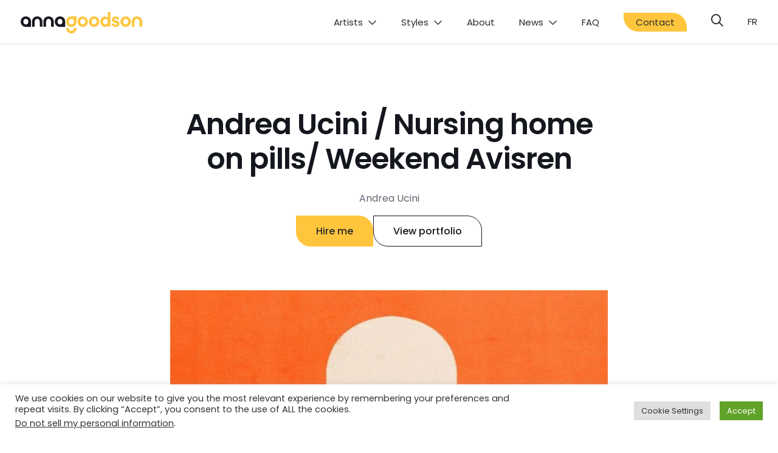

--- FILE ---
content_type: text/html; charset=UTF-8
request_url: https://www.agoodson.com/andrea-ucini-nursing-home-on-pills-weekend-avisren/
body_size: 17416
content:
<!DOCTYPE html>
<html lang="en-CA" prefix="og: https://ogp.me/ns#">
<head>
  
<!-- Search Engine Optimization by Rank Math - https://rankmath.com/ -->
<title>Andrea Ucini / Nursing home on pills/ Weekend Avisren | Anna Goodson Illustration Agency</title>
<style>.flying-press-lazy-bg{background-image:none!important;}</style>
<link rel='preload' href='https://agoodson.com/wp-content/uploads/2022/03/Anna0-670x678-1.jpg' as='image' imagesrcset='' imagesizes=''/>
<link rel='preload' href='https://agoodson.com/wp-content/uploads/2022/03/Anna9-670x789-1.jpg' as='image' imagesrcset='' imagesizes=''/>

<meta name="description" content="Andrea Ucini was asked to illustrate the cover and the inside illustrations of this week Weekend Avisern Denmark &quot;Ideas&quot; section about overmedication."/>
<meta name="robots" content="follow, index, max-snippet:-1, max-video-preview:-1, max-image-preview:large"/>
<link rel="canonical" href="https://www.agoodson.com/andrea-ucini-nursing-home-on-pills-weekend-avisren/" />
<meta property="og:locale" content="en_US" />
<meta property="og:type" content="article" />
<meta property="og:title" content="Andrea Ucini / Nursing home on pills/ Weekend Avisren | Anna Goodson Illustration Agency" />
<meta property="og:description" content="Andrea Ucini was asked to illustrate the cover and the inside illustrations of this week Weekend Avisern Denmark &quot;Ideas&quot; section about overmedication." />
<meta property="og:url" content="https://www.agoodson.com/andrea-ucini-nursing-home-on-pills-weekend-avisren/" />
<meta property="og:site_name" content="Anna Goodson Illustration Agency" />
<meta property="article:publisher" content="https://www.facebook.com/agoodsonillustration/" />
<meta property="article:tag" content="conceptual" />
<meta property="article:tag" content="illustration" />
<meta property="article:tag" content="Editorial" />
<meta property="article:tag" content="people" />
<meta property="article:tag" content="#life" />
<meta property="article:tag" content="disease" />
<meta property="article:section" content="Projects" />
<meta property="og:updated_time" content="2022-04-01T14:58:10-04:00" />
<meta property="og:image" content="https://www.agoodson.com/wp-content/uploads/2022/04/agia-bg-white-800x800-1.png" />
<meta property="og:image:secure_url" content="https://www.agoodson.com/wp-content/uploads/2022/04/agia-bg-white-800x800-1.png" />
<meta property="og:image:width" content="820" />
<meta property="og:image:height" content="820" />
<meta property="og:image:alt" content="Andrea Ucini / Nursing home on pills/ Weekend Avisren" />
<meta property="og:image:type" content="image/png" />
<meta property="article:published_time" content="2020-10-30T13:19:44-04:00" />
<meta property="article:modified_time" content="2022-04-01T14:58:10-04:00" />
<meta name="twitter:card" content="summary_large_image" />
<meta name="twitter:title" content="Andrea Ucini / Nursing home on pills/ Weekend Avisren | Anna Goodson Illustration Agency" />
<meta name="twitter:description" content="Andrea Ucini was asked to illustrate the cover and the inside illustrations of this week Weekend Avisern Denmark &quot;Ideas&quot; section about overmedication." />
<meta name="twitter:site" content="@annagoodsonmgmt" />
<meta name="twitter:creator" content="@annagoodsonmgmt" />
<meta name="twitter:image" content="https://www.agoodson.com/wp-content/uploads/2022/04/agia-bg-white-800x800-1.png" />
<meta name="twitter:label1" content="Written by" />
<meta name="twitter:data1" content="Andrea Ucini" />
<meta name="twitter:label2" content="Time to read" />
<meta name="twitter:data2" content="Less than a minute" />
<script type="application/ld+json" class="rank-math-schema">{"@context":"https://schema.org","@graph":[{"@type":"Organization","@id":"https://www.agoodson.com/#organization","name":"Anna Goodson Illustration Agency","sameAs":["https://www.facebook.com/agoodsonillustration/","https://twitter.com/annagoodsonmgmt"],"logo":{"@type":"ImageObject","@id":"https://www.agoodson.com/#logo","url":"https://www.agoodson.com/wp-content/uploads/2022/03/logo-og-900.png","contentUrl":"https://www.agoodson.com/wp-content/uploads/2022/03/logo-og-900.png","caption":"Anna Goodson Illustration Agency","inLanguage":"en-CA","width":"900","height":"900"}},{"@type":"WebSite","@id":"https://www.agoodson.com/#website","url":"https://www.agoodson.com","name":"Anna Goodson Illustration Agency","publisher":{"@id":"https://www.agoodson.com/#organization"},"inLanguage":"en-CA"},{"@type":"ImageObject","@id":"https://agoodson.com/wp-content/uploads/2022/03/Anna0-670x678-1.jpg","url":"https://agoodson.com/wp-content/uploads/2022/03/Anna0-670x678-1.jpg","width":"200","height":"200","inLanguage":"en-CA"},{"@type":"WebPage","@id":"https://www.agoodson.com/andrea-ucini-nursing-home-on-pills-weekend-avisren/#webpage","url":"https://www.agoodson.com/andrea-ucini-nursing-home-on-pills-weekend-avisren/","name":"Andrea Ucini / Nursing home on pills/ Weekend Avisren | Anna Goodson Illustration Agency","datePublished":"2020-10-30T13:19:44-04:00","dateModified":"2022-04-01T14:58:10-04:00","isPartOf":{"@id":"https://www.agoodson.com/#website"},"primaryImageOfPage":{"@id":"https://agoodson.com/wp-content/uploads/2022/03/Anna0-670x678-1.jpg"},"inLanguage":"en-CA"},{"@type":"Person","@id":"https://www.agoodson.com/andrea-ucini-nursing-home-on-pills-weekend-avisren/#author","name":"Andrea Ucini","image":{"@type":"ImageObject","@id":"https://secure.gravatar.com/avatar/3fe214cf7551f3d7df94f81487a13300?s=96&amp;d=mm&amp;r=g","url":"https://secure.gravatar.com/avatar/3fe214cf7551f3d7df94f81487a13300?s=96&amp;d=mm&amp;r=g","caption":"Andrea Ucini","inLanguage":"en-CA"},"worksFor":{"@id":"https://www.agoodson.com/#organization"}},{"@type":"BlogPosting","headline":"Andrea Ucini / Nursing home on pills/ Weekend Avisren | Anna Goodson Illustration Agency","datePublished":"2020-10-30T13:19:44-04:00","dateModified":"2022-04-01T14:58:10-04:00","articleSection":"Projects","author":{"@id":"https://www.agoodson.com/andrea-ucini-nursing-home-on-pills-weekend-avisren/#author","name":"Andrea Ucini"},"publisher":{"@id":"https://www.agoodson.com/#organization"},"description":"Andrea Ucini was asked to illustrate the cover and the inside illustrations of this week Weekend Avisern Denmark &quot;Ideas&quot; section about overmedication.","name":"Andrea Ucini / Nursing home on pills/ Weekend Avisren | Anna Goodson Illustration Agency","@id":"https://www.agoodson.com/andrea-ucini-nursing-home-on-pills-weekend-avisren/#richSnippet","isPartOf":{"@id":"https://www.agoodson.com/andrea-ucini-nursing-home-on-pills-weekend-avisren/#webpage"},"image":{"@id":"https://agoodson.com/wp-content/uploads/2022/03/Anna0-670x678-1.jpg"},"inLanguage":"en-CA","mainEntityOfPage":{"@id":"https://www.agoodson.com/andrea-ucini-nursing-home-on-pills-weekend-avisren/#webpage"}}]}</script>
<!-- /Rank Math WordPress SEO plugin -->

<style id='classic-theme-styles-inline-css' type='text/css'>/*! This file is auto-generated */
.wp-block-button__link{color:#fff;background-color:#32373c;border-radius:9999px;box-shadow:none;text-decoration:none;padding:calc(.667em + 2px) calc(1.333em + 2px);font-size:1.125em}.wp-block-file__button{background:#32373c;color:#fff;text-decoration:none}</style>
<style id='global-styles-inline-css' type='text/css'>body{--wp--preset--color--black: #000000;--wp--preset--color--cyan-bluish-gray: #abb8c3;--wp--preset--color--white: #ffffff;--wp--preset--color--pale-pink: #f78da7;--wp--preset--color--vivid-red: #cf2e2e;--wp--preset--color--luminous-vivid-orange: #ff6900;--wp--preset--color--luminous-vivid-amber: #fcb900;--wp--preset--color--light-green-cyan: #7bdcb5;--wp--preset--color--vivid-green-cyan: #00d084;--wp--preset--color--pale-cyan-blue: #8ed1fc;--wp--preset--color--vivid-cyan-blue: #0693e3;--wp--preset--color--vivid-purple: #9b51e0;--wp--preset--gradient--vivid-cyan-blue-to-vivid-purple: linear-gradient(135deg,rgba(6,147,227,1) 0%,rgb(155,81,224) 100%);--wp--preset--gradient--light-green-cyan-to-vivid-green-cyan: linear-gradient(135deg,rgb(122,220,180) 0%,rgb(0,208,130) 100%);--wp--preset--gradient--luminous-vivid-amber-to-luminous-vivid-orange: linear-gradient(135deg,rgba(252,185,0,1) 0%,rgba(255,105,0,1) 100%);--wp--preset--gradient--luminous-vivid-orange-to-vivid-red: linear-gradient(135deg,rgba(255,105,0,1) 0%,rgb(207,46,46) 100%);--wp--preset--gradient--very-light-gray-to-cyan-bluish-gray: linear-gradient(135deg,rgb(238,238,238) 0%,rgb(169,184,195) 100%);--wp--preset--gradient--cool-to-warm-spectrum: linear-gradient(135deg,rgb(74,234,220) 0%,rgb(151,120,209) 20%,rgb(207,42,186) 40%,rgb(238,44,130) 60%,rgb(251,105,98) 80%,rgb(254,248,76) 100%);--wp--preset--gradient--blush-light-purple: linear-gradient(135deg,rgb(255,206,236) 0%,rgb(152,150,240) 100%);--wp--preset--gradient--blush-bordeaux: linear-gradient(135deg,rgb(254,205,165) 0%,rgb(254,45,45) 50%,rgb(107,0,62) 100%);--wp--preset--gradient--luminous-dusk: linear-gradient(135deg,rgb(255,203,112) 0%,rgb(199,81,192) 50%,rgb(65,88,208) 100%);--wp--preset--gradient--pale-ocean: linear-gradient(135deg,rgb(255,245,203) 0%,rgb(182,227,212) 50%,rgb(51,167,181) 100%);--wp--preset--gradient--electric-grass: linear-gradient(135deg,rgb(202,248,128) 0%,rgb(113,206,126) 100%);--wp--preset--gradient--midnight: linear-gradient(135deg,rgb(2,3,129) 0%,rgb(40,116,252) 100%);--wp--preset--font-size--small: 13px;--wp--preset--font-size--medium: 20px;--wp--preset--font-size--large: 36px;--wp--preset--font-size--x-large: 42px;--wp--preset--spacing--20: 0.44rem;--wp--preset--spacing--30: 0.67rem;--wp--preset--spacing--40: 1rem;--wp--preset--spacing--50: 1.5rem;--wp--preset--spacing--60: 2.25rem;--wp--preset--spacing--70: 3.38rem;--wp--preset--spacing--80: 5.06rem;--wp--preset--shadow--natural: 6px 6px 9px rgba(0, 0, 0, 0.2);--wp--preset--shadow--deep: 12px 12px 50px rgba(0, 0, 0, 0.4);--wp--preset--shadow--sharp: 6px 6px 0px rgba(0, 0, 0, 0.2);--wp--preset--shadow--outlined: 6px 6px 0px -3px rgba(255, 255, 255, 1), 6px 6px rgba(0, 0, 0, 1);--wp--preset--shadow--crisp: 6px 6px 0px rgba(0, 0, 0, 1);}:where(.is-layout-flex){gap: 0.5em;}:where(.is-layout-grid){gap: 0.5em;}body .is-layout-flow > .alignleft{float: left;margin-inline-start: 0;margin-inline-end: 2em;}body .is-layout-flow > .alignright{float: right;margin-inline-start: 2em;margin-inline-end: 0;}body .is-layout-flow > .aligncenter{margin-left: auto !important;margin-right: auto !important;}body .is-layout-constrained > .alignleft{float: left;margin-inline-start: 0;margin-inline-end: 2em;}body .is-layout-constrained > .alignright{float: right;margin-inline-start: 2em;margin-inline-end: 0;}body .is-layout-constrained > .aligncenter{margin-left: auto !important;margin-right: auto !important;}body .is-layout-constrained > :where(:not(.alignleft):not(.alignright):not(.alignfull)){max-width: var(--wp--style--global--content-size);margin-left: auto !important;margin-right: auto !important;}body .is-layout-constrained > .alignwide{max-width: var(--wp--style--global--wide-size);}body .is-layout-flex{display: flex;}body .is-layout-flex{flex-wrap: wrap;align-items: center;}body .is-layout-flex > *{margin: 0;}body .is-layout-grid{display: grid;}body .is-layout-grid > *{margin: 0;}:where(.wp-block-columns.is-layout-flex){gap: 2em;}:where(.wp-block-columns.is-layout-grid){gap: 2em;}:where(.wp-block-post-template.is-layout-flex){gap: 1.25em;}:where(.wp-block-post-template.is-layout-grid){gap: 1.25em;}.has-black-color{color: var(--wp--preset--color--black) !important;}.has-cyan-bluish-gray-color{color: var(--wp--preset--color--cyan-bluish-gray) !important;}.has-white-color{color: var(--wp--preset--color--white) !important;}.has-pale-pink-color{color: var(--wp--preset--color--pale-pink) !important;}.has-vivid-red-color{color: var(--wp--preset--color--vivid-red) !important;}.has-luminous-vivid-orange-color{color: var(--wp--preset--color--luminous-vivid-orange) !important;}.has-luminous-vivid-amber-color{color: var(--wp--preset--color--luminous-vivid-amber) !important;}.has-light-green-cyan-color{color: var(--wp--preset--color--light-green-cyan) !important;}.has-vivid-green-cyan-color{color: var(--wp--preset--color--vivid-green-cyan) !important;}.has-pale-cyan-blue-color{color: var(--wp--preset--color--pale-cyan-blue) !important;}.has-vivid-cyan-blue-color{color: var(--wp--preset--color--vivid-cyan-blue) !important;}.has-vivid-purple-color{color: var(--wp--preset--color--vivid-purple) !important;}.has-black-background-color{background-color: var(--wp--preset--color--black) !important;}.has-cyan-bluish-gray-background-color{background-color: var(--wp--preset--color--cyan-bluish-gray) !important;}.has-white-background-color{background-color: var(--wp--preset--color--white) !important;}.has-pale-pink-background-color{background-color: var(--wp--preset--color--pale-pink) !important;}.has-vivid-red-background-color{background-color: var(--wp--preset--color--vivid-red) !important;}.has-luminous-vivid-orange-background-color{background-color: var(--wp--preset--color--luminous-vivid-orange) !important;}.has-luminous-vivid-amber-background-color{background-color: var(--wp--preset--color--luminous-vivid-amber) !important;}.has-light-green-cyan-background-color{background-color: var(--wp--preset--color--light-green-cyan) !important;}.has-vivid-green-cyan-background-color{background-color: var(--wp--preset--color--vivid-green-cyan) !important;}.has-pale-cyan-blue-background-color{background-color: var(--wp--preset--color--pale-cyan-blue) !important;}.has-vivid-cyan-blue-background-color{background-color: var(--wp--preset--color--vivid-cyan-blue) !important;}.has-vivid-purple-background-color{background-color: var(--wp--preset--color--vivid-purple) !important;}.has-black-border-color{border-color: var(--wp--preset--color--black) !important;}.has-cyan-bluish-gray-border-color{border-color: var(--wp--preset--color--cyan-bluish-gray) !important;}.has-white-border-color{border-color: var(--wp--preset--color--white) !important;}.has-pale-pink-border-color{border-color: var(--wp--preset--color--pale-pink) !important;}.has-vivid-red-border-color{border-color: var(--wp--preset--color--vivid-red) !important;}.has-luminous-vivid-orange-border-color{border-color: var(--wp--preset--color--luminous-vivid-orange) !important;}.has-luminous-vivid-amber-border-color{border-color: var(--wp--preset--color--luminous-vivid-amber) !important;}.has-light-green-cyan-border-color{border-color: var(--wp--preset--color--light-green-cyan) !important;}.has-vivid-green-cyan-border-color{border-color: var(--wp--preset--color--vivid-green-cyan) !important;}.has-pale-cyan-blue-border-color{border-color: var(--wp--preset--color--pale-cyan-blue) !important;}.has-vivid-cyan-blue-border-color{border-color: var(--wp--preset--color--vivid-cyan-blue) !important;}.has-vivid-purple-border-color{border-color: var(--wp--preset--color--vivid-purple) !important;}.has-vivid-cyan-blue-to-vivid-purple-gradient-background{background: var(--wp--preset--gradient--vivid-cyan-blue-to-vivid-purple) !important;}.has-light-green-cyan-to-vivid-green-cyan-gradient-background{background: var(--wp--preset--gradient--light-green-cyan-to-vivid-green-cyan) !important;}.has-luminous-vivid-amber-to-luminous-vivid-orange-gradient-background{background: var(--wp--preset--gradient--luminous-vivid-amber-to-luminous-vivid-orange) !important;}.has-luminous-vivid-orange-to-vivid-red-gradient-background{background: var(--wp--preset--gradient--luminous-vivid-orange-to-vivid-red) !important;}.has-very-light-gray-to-cyan-bluish-gray-gradient-background{background: var(--wp--preset--gradient--very-light-gray-to-cyan-bluish-gray) !important;}.has-cool-to-warm-spectrum-gradient-background{background: var(--wp--preset--gradient--cool-to-warm-spectrum) !important;}.has-blush-light-purple-gradient-background{background: var(--wp--preset--gradient--blush-light-purple) !important;}.has-blush-bordeaux-gradient-background{background: var(--wp--preset--gradient--blush-bordeaux) !important;}.has-luminous-dusk-gradient-background{background: var(--wp--preset--gradient--luminous-dusk) !important;}.has-pale-ocean-gradient-background{background: var(--wp--preset--gradient--pale-ocean) !important;}.has-electric-grass-gradient-background{background: var(--wp--preset--gradient--electric-grass) !important;}.has-midnight-gradient-background{background: var(--wp--preset--gradient--midnight) !important;}.has-small-font-size{font-size: var(--wp--preset--font-size--small) !important;}.has-medium-font-size{font-size: var(--wp--preset--font-size--medium) !important;}.has-large-font-size{font-size: var(--wp--preset--font-size--large) !important;}.has-x-large-font-size{font-size: var(--wp--preset--font-size--x-large) !important;}
.wp-block-navigation a:where(:not(.wp-element-button)){color: inherit;}
:where(.wp-block-post-template.is-layout-flex){gap: 1.25em;}:where(.wp-block-post-template.is-layout-grid){gap: 1.25em;}
:where(.wp-block-columns.is-layout-flex){gap: 2em;}:where(.wp-block-columns.is-layout-grid){gap: 2em;}
.wp-block-pullquote{font-size: 1.5em;line-height: 1.6;}</style>
<link rel='stylesheet' id='cookie-law-info-css' href='https://www.agoodson.com/wp-content/cache/flying-press/20e8490fab0d.cookie-law-info-public.css' type='text/css' media='all' />
<link rel='stylesheet' id='cookie-law-info-gdpr-css' href='https://www.agoodson.com/wp-content/cache/flying-press/359aca8a88b2.cookie-law-info-gdpr.css' type='text/css' media='all' />
<link rel='stylesheet' id='eeb-css-frontend-css' href='https://www.agoodson.com/wp-content/cache/flying-press/54d4eedc552c.style.css' type='text/css' media='all' />
<link rel='stylesheet' id='search-filter-plugin-styles-css' href='https://www.agoodson.com/wp-content/cache/flying-press/19439811700a.search-filter.min.css' type='text/css' media='all' />
<link rel='stylesheet' id='tomtom-basic-style-css' href='https://www.agoodson.com/wp-content/cache/flying-press/5d51cddc3564.index.css' type='text/css' media='' />
<link rel='stylesheet' id='tomtom-main-style-css' href='https://www.agoodson.com/wp-content/cache/flying-press/d00fe3d841dc.style-index.css' type='text/css' media='' />
<script type="text/javascript" src="https://www.agoodson.com/wp-includes/js/jquery/jquery.min.js?ver=826eb77e86b0" id="jquery-core-js"></script>
<script type="text/javascript" src="https://www.agoodson.com/wp-includes/js/jquery/jquery-migrate.min.js?ver=9ffeb32e2d9e" id="jquery-migrate-js"></script>
<script type="text/javascript" id="cookie-law-info-js-extra">
/* <![CDATA[ */
var Cli_Data = {"nn_cookie_ids":[],"cookielist":[],"non_necessary_cookies":[],"ccpaEnabled":"1","ccpaRegionBased":"","ccpaBarEnabled":"1","strictlyEnabled":["necessary","obligatoire"],"ccpaType":"ccpa_gdpr","js_blocking":"1","custom_integration":"","triggerDomRefresh":"","secure_cookies":""};
var cli_cookiebar_settings = {"animate_speed_hide":"500","animate_speed_show":"500","background":"#FFF","border":"#b1a6a6c2","border_on":"","button_1_button_colour":"#61a229","button_1_button_hover":"#4e8221","button_1_link_colour":"#fff","button_1_as_button":"1","button_1_new_win":"","button_2_button_colour":"#333","button_2_button_hover":"#292929","button_2_link_colour":"#444","button_2_as_button":"","button_2_hidebar":"","button_3_button_colour":"#dedfe0","button_3_button_hover":"#b2b2b3","button_3_link_colour":"#333333","button_3_as_button":"1","button_3_new_win":"","button_4_button_colour":"#dedfe0","button_4_button_hover":"#b2b2b3","button_4_link_colour":"#333333","button_4_as_button":"1","button_7_button_colour":"#61a229","button_7_button_hover":"#4e8221","button_7_link_colour":"#fff","button_7_as_button":"1","button_7_new_win":"","font_family":"inherit","header_fix":"","notify_animate_hide":"1","notify_animate_show":"","notify_div_id":"#cookie-law-info-bar","notify_position_horizontal":"right","notify_position_vertical":"bottom","scroll_close":"","scroll_close_reload":"","accept_close_reload":"","reject_close_reload":"1","showagain_tab":"","showagain_background":"#fff","showagain_border":"#000","showagain_div_id":"#cookie-law-info-again","showagain_x_position":"100px","text":"#333333","show_once_yn":"","show_once":"10000","logging_on":"","as_popup":"","popup_overlay":"1","bar_heading_text":"","cookie_bar_as":"banner","popup_showagain_position":"bottom-right","widget_position":"left"};
var log_object = {"ajax_url":"https:\/\/www.agoodson.com\/wp-admin\/admin-ajax.php"};
/* ]]> */
</script>
<script type="text/javascript" src="https://www.agoodson.com/wp-content/cache/flying-press/c5592a6fda4d.cookie-law-info-public.js" id="cookie-law-info-js"></script>
<script type="text/javascript" id="cookie-law-info-ccpa-js-extra">
/* <![CDATA[ */
var ccpa_data = {"opt_out_prompt":"Do you really wish to opt-out?","opt_out_confirm":"Confirm","opt_out_cancel":"Cancel"};
/* ]]> */
</script>
<script type="text/javascript" src="https://www.agoodson.com/wp-content/plugins/cookie-law-info/legacy/admin/modules/ccpa/assets/js/cookie-law-info-ccpa.js?ver=d74015eee8e8" id="cookie-law-info-ccpa-js"></script>
<script type="text/javascript" src="https://www.agoodson.com/wp-content/plugins/email-encoder-bundle/assets/js/custom.js?ver=2c542c9989f5" id="eeb-js-frontend-js"></script>
<script type="text/javascript" id="search-filter-plugin-build-js-extra">
/* <![CDATA[ */
var SF_LDATA = {"ajax_url":"https:\/\/www.agoodson.com\/wp-admin\/admin-ajax.php","home_url":"https:\/\/www.agoodson.com\/","extensions":[]};
/* ]]> */
</script>
<script type="text/javascript" src="https://www.agoodson.com/wp-content/plugins/search-filter-pro/public/assets/js/search-filter-build.min.js?ver=a676e2ce161f" id="search-filter-plugin-build-js"></script>
<script type="text/javascript" src="https://www.agoodson.com/wp-content/plugins/search-filter-pro/public/assets/js/chosen.jquery.min.js?ver=3e9f1dcb9cc7" id="search-filter-plugin-chosen-js"></script>
<script type="text/javascript" src="//kit.fontawesome.com/373300ac45.js" id="font-awesome-js"></script>
<script type="text/javascript" src="https://www.agoodson.com/wp-content/themes/agoodson/src/vendors/jquery-read-more.js?ver=7af6f9ea55b5" id="show-more-js"></script>
<script type="text/javascript" src="https://www.agoodson.com/wp-content/cache/flying-press/3a77ef36582a.readMore.js" id="read-more-js"></script>
<link rel="https://api.w.org/" href="https://www.agoodson.com/wp-json/" /><link rel="alternate" type="application/json" href="https://www.agoodson.com/wp-json/wp/v2/posts/5249" /><link rel="EditURI" type="application/rsd+xml" title="RSD" href="https://www.agoodson.com/xmlrpc.php?rsd" />
<meta name="generator" content="WordPress 6.4.7" />
<link rel='shortlink' href='https://www.agoodson.com/?p=5249' />
<link rel="alternate" type="application/json+oembed" href="https://www.agoodson.com/wp-json/oembed/1.0/embed?url=https%3A%2F%2Fwww.agoodson.com%2Fandrea-ucini-nursing-home-on-pills-weekend-avisren%2F&#038;lang=en" />
<link rel="alternate" type="text/xml+oembed" href="https://www.agoodson.com/wp-json/oembed/1.0/embed?url=https%3A%2F%2Fwww.agoodson.com%2Fandrea-ucini-nursing-home-on-pills-weekend-avisren%2F&#038;format=xml&#038;lang=en" />
<script>readMoreArgs = []</script><script type="text/javascript">
				EXPM_VERSION=3.55;EXPM_AJAX_URL='https://www.agoodson.com/wp-admin/admin-ajax.php';
			function yrmAddEvent(element, eventName, fn) {
				if (element.addEventListener)
					element.addEventListener(eventName, fn, false);
				else if (element.attachEvent)
					element.attachEvent('on' + eventName, fn);
			}
			</script>
	<script data-loading-method="user-interaction" data-src="data:text/javascript,%28function%28w%2Cd%2Cs%2Cl%2Ci%29%7Bw%5Bl%5D%3Dw%5Bl%5D%7C%7C%5B%5D%3Bw%5Bl%5D.push%28%7B%27gtm.start%27%3A%0A%09new%20Date%28%29.getTime%28%29%2Cevent%3A%27gtm.js%27%7D%29%3Bvar%20f%3Dd.getElementsByTagName%28s%29%5B0%5D%2C%0A%09j%3Dd.createElement%28s%29%2Cdl%3Dl%21%3D%27dataLayer%27%3F%27%26l%3D%27%2Bl%3A%27%27%3Bj.async%3Dtrue%3Bj.src%3D%0A%09%27https%3A%2F%2Fwww.googletagmanager.com%2Fgtm.js%3Fid%3D%27%2Bi%2Bdl%3Bf.parentNode.insertBefore%28j%2Cf%29%3B%0A%09%7D%29%28window%2Cdocument%2C%27script%27%2C%27dataLayer%27%2C%27GTM-KBSKHF7%27%29%3B"></script>

	<link rel="apple-touch-icon" sizes="180x180" href="https://www.agoodson.com/wp-content/themes/agoodson/favicon/apple-touch-icon.png">
	<link rel="icon" href="https://www.agoodson.com/wp-content/themes/agoodson/favicon/favicon.svg">
	<link rel="manifest" href="https://www.agoodson.com/wp-content/themes/agoodson/favicon/site.webmanifest">
	<link rel="mask-icon" href="https://www.agoodson.com/wp-content/themes/agoodson/favicon/safari-pinned-tab.svg" color="#ffc63f">
	<meta name="apple-mobile-web-app-title" content="Anna Goodson">
	<meta name="application-name" content="Anna Goodson">
	<meta name="msapplication-TileColor" content="#ffffff">
	<meta name="theme-color" content="#ffc63f">
	  <meta charset="UTF-8">
  <meta name="viewport" content="width=device-width, initial-scale=1.0">
  <meta name="theme-color" content="#ffc63f">
    <meta name="google-site-verification" content="yiJymXdiblI_NCYfbbFSJLrecvMQJ7XppI6xTY98zYU" />
<script type="speculationrules">{"prefetch":[{"source":"document","where":{"and":[{"href_matches":"\/*"},{"not":{"href_matches":["\/*.php","\/wp-(admin|includes|content|login|signup|json)(.*)?","\/*\\?(.+)","\/(cart|checkout|logout)(.*)?"]}}]},"eagerness":"moderate"}]}</script></head>
<body class="post-template-default single single-post postid-5249 single-format-standard">

	<header class="header" id="navbar">
		<div class="wrapper">
			<div class="header__container" data-aos="fade-down">

				<div class="header__logo-container">
					<a href="https://www.agoodson.com/">
						<div class="header__logo">
							<svg xmlns="http://www.w3.org/2000/svg" baseProfile="tiny" viewBox="0 0 200 35.1" overflow="visible" xmlns:v="https://vecta.io/nano"><path d="M27.24 7.07c-4.83 0-8.48 3.56-8.53 8.53v8.58h4.4V15.6c.04-3.01 2-4.53 4.13-4.53s4.09 1.52 4.13 4.53v8.58h4.4V15.6c-.05-4.97-3.71-8.53-8.53-8.53zm18.7 0c-4.83 0-8.48 3.56-8.53 8.53v8.58h4.4V15.6c.04-3.01 2-4.53 4.13-4.53s4.09 1.52 4.13 4.53v8.58h4.4V15.6c-.05-4.97-3.7-8.53-8.53-8.53zM17.06 15.7v-.08-.08h0c-.08-4.94-3.72-8.47-8.53-8.47C3.67 7.07 0 10.68 0 15.7c0 4.99 3.67 8.63 8.53 8.63h8.53v-8.55-.08h0zm-12.66 0c0-3.07 1.98-4.63 4.13-4.63s4.13 1.55 4.13 4.63-1.98 4.63-4.13 4.63S4.4 18.74 4.4 15.7h0zm68.82 0v-.08-.08h0c-.08-4.94-3.72-8.47-8.53-8.47-4.86 0-8.53 3.6-8.53 8.63 0 4.99 3.67 8.63 8.53 8.63h8.53v-8.55-.08h0zm-12.66 0c0-3.07 1.98-4.63 4.13-4.63s4.13 1.55 4.13 4.63-1.98 4.63-4.13 4.63-4.13-1.59-4.13-4.63z" fill="#16171f"/><path d="M147.72 20.99l.13 2.94h-4.2c-.07-.33-.16-1.12-.16-1.88-.73 1.29-2.38 2.28-4.56 2.28-4.63 0-7.93-3.64-7.93-8.56 0-4.76 3.21-8.5 7.8-8.5 2.81 0 4.13 1.16 4.59 2.02V0h4.33v20.99zm-8.27-.59c2.25 0 4-1.72 4-4.66 0-2.91-1.75-4.53-4-4.53s-4.03 1.65-4.03 4.56 1.72 4.63 4.03 4.63zm-28.82-4.7c0 4.99-3.67 8.63-8.53 8.63s-8.53-3.64-8.53-8.63c0-5.03 3.67-8.63 8.53-8.63s8.53 3.61 8.53 8.63zm-4.39 0c0-3.07-1.98-4.63-4.13-4.63s-4.13 1.55-4.13 4.63c0 3.04 1.98 4.63 4.13 4.63s4.13-1.56 4.13-4.63zm23.1 0c0 4.99-3.67 8.63-8.53 8.63s-8.53-3.64-8.53-8.63c0-5.03 3.67-8.63 8.53-8.63s8.53 3.61 8.53 8.63zm-4.4 0c0-3.07-1.98-4.63-4.13-4.63s-4.13 1.55-4.13 4.63c0 3.04 1.98 4.63 4.13 4.63s4.13-1.56 4.13-4.63zm56.35 0c0 4.99-3.67 8.63-8.53 8.63s-8.53-3.64-8.53-8.63c0-5.03 3.67-8.63 8.53-8.63 4.87 0 8.53 3.61 8.53 8.63zm-4.39 0c0-3.07-1.98-4.63-4.13-4.63s-4.13 1.55-4.13 4.63c0 3.04 1.98 4.63 4.13 4.63s4.13-1.56 4.13-4.63zm-23.63 2.78c.1 1.29 1.06 2.48 2.97 2.48 1.45 0 2.15-.76 2.15-1.62 0-.73-.5-1.32-1.75-1.59l-2.15-.5c-3.14-.69-4.56-2.58-4.56-4.86 0-2.91 2.58-5.32 6.08-5.32 4.63 0 6.18 2.94 6.38 4.69l-3.67.83c-.13-.96-.83-2.18-2.68-2.18-1.16 0-2.08.69-2.08 1.62 0 .79.59 1.29 1.49 1.45l2.32.5c3.21.66 4.83 2.61 4.83 4.99 0 2.64-2.05 5.35-6.31 5.35-4.89 0-6.58-3.17-6.78-5.03l3.76-.81zm38.2-11.41c-4.83 0-8.48 3.56-8.53 8.53v8.58h4.4V15.6c.04-3.01 2-4.53 4.13-4.53s4.09 1.52 4.13 4.53v8.58h4.4V15.6c-.05-4.97-3.7-8.53-8.53-8.53h0zM83.4 24.33c4.81 0 8.45-3.53 8.53-8.47h0v-.08-.08-.08-8.55H83.4c-4.86 0-8.53 3.64-8.53 8.63 0 5.03 3.67 8.63 8.53 8.63h0zm0-13.26c2.15 0 4.13 1.55 4.13 4.63s-1.98 4.63-4.13 4.63-4.13-1.55-4.13-4.63c-.01-3.04 1.98-4.63 4.13-4.63zm4.12 15.01c.01.13.01.26.01.39 0 3.07-1.98 4.63-4.13 4.63s-4.13-1.59-4.13-4.63l.01-.39h-4.4c-.01.13-.01.26-.01.39 0 4.99 3.67 8.63 8.53 8.63s8.53-3.64 8.53-8.63c0-.13-.01-.26-.01-.39h-4.4z" fill="#ffc63f"/></svg>						</div>
					</a>
				</div>

				<!-- Desktop nav -->
				<div class="header__nav-container">
					<nav class="main-nav">
						<ul id="menu-main-navigation" class="menu"><li id="menu-item-370" class="js-header-nav-artists menu-item menu-item-type-custom menu-item-object-custom menu-item-370"><a>Artists</a></li>
<li id="menu-item-371" class="js-header-nav-styles menu-item menu-item-type-custom menu-item-object-custom menu-item-371"><a>Styles</a></li>
<li id="menu-item-9924" class="menu-item menu-item-type-post_type menu-item-object-page menu-item-9924"><a href="https://www.agoodson.com/about/">About</a></li>
<li id="menu-item-10011" class="sub-menu-small menu-item menu-item-type-post_type menu-item-object-page menu-item-has-children menu-item-10011"><a href="https://www.agoodson.com/news/">News</a>
<ul class="sub-menu">
	<li id="menu-item-26253" class="menu-item menu-item-type-custom menu-item-object-custom menu-item-26253"><a href="https://www.agoodson.com/news/?_sft_category=projects">Projects</a></li>
	<li id="menu-item-26254" class="menu-item menu-item-type-custom menu-item-object-custom menu-item-26254"><a href="https://www.agoodson.com/news/?_sft_category=awards">Awards</a></li>
	<li id="menu-item-26256" class="menu-item menu-item-type-custom menu-item-object-custom menu-item-26256"><a href="https://www.agoodson.com/news/?_sft_category=blog">Blog</a></li>
	<li id="menu-item-26257" class="menu-item menu-item-type-custom menu-item-object-custom menu-item-26257"><a href="https://www.agoodson.com/news/?_sft_category=press">Press</a></li>
	<li id="menu-item-26258" class="menu-item menu-item-type-custom menu-item-object-custom menu-item-26258"><a href="https://www.agoodson.com/news/?_sft_category=podcast">Podcast</a></li>
</ul>
</li>
<li id="menu-item-24323" class="menu-item menu-item-type-post_type menu-item-object-page menu-item-24323"><a href="https://www.agoodson.com/faq/">FAQ</a></li>
<li id="menu-item-10047" class="cta menu-item menu-item-type-post_type menu-item-object-page menu-item-10047"><a href="https://www.agoodson.com/contact/">Contact</a></li>
</ul>					</nav>
					<a class="header__search-icon search-btn">
						<i class="fal fa-search"></i>
					</a>
					<div class="header__language">
						<ul>	<li class="lang-item lang-item-48 lang-item-fr no-translation lang-item-first"><a lang="fr-CA" hreflang="fr-CA" href="https://www.agoodson.com/fr/">fr</a></li>
						</ul>
					</div>
				</div>

				<!-- Mobile Nav -->
				<!-- Burger -->
				<div class="header__mobile-btns">
					<a class="mobile-nav__search-icon search-btn">
						<i class="far fa-search"></i>
					</a>
					<div class="burger">
						<span></span>
						<span></span>
						<span></span>
					</div>

				</div>

				<div class="header__mobile-nav-container">
							
					<nav class="mobile-nav">
						<ul id="menu-mobile-navigation" class="menu"><li id="menu-item-10112" class="menu-item menu-item-type-post_type_archive menu-item-object-portfolio menu-item-10112"><a href="https://www.agoodson.com/portfolios/">Artists</a></li>
<li id="menu-item-10110" class="menu-item menu-item-type-post_type menu-item-object-page menu-item-10110"><a href="https://www.agoodson.com/about/">About</a></li>
<li id="menu-item-10109" class="menu-item menu-item-type-post_type menu-item-object-page menu-item-10109"><a href="https://www.agoodson.com/news/">News</a></li>
<li id="menu-item-24322" class="menu-item menu-item-type-post_type menu-item-object-page menu-item-24322"><a href="https://www.agoodson.com/faq/">FAQ</a></li>
<li id="menu-item-10108" class="menu-item menu-item-type-post_type menu-item-object-page menu-item-10108"><a href="https://www.agoodson.com/contact/">Contact</a></li>
</ul>					<div class="mobile-nav__language">
						<ul>	<li class="lang-item lang-item-48 lang-item-fr no-translation lang-item-first"><a lang="fr-CA" hreflang="fr-CA" href="https://www.agoodson.com/fr/">fr</a></li>
						</ul>
					</div>
					<div class="header__socials">
													<a href="https://www.tiktok.com/@annagoodsonillustration" title="Anna Goodson's TikTok" class="header__social"><i class="fa-classic fa-brands fa-tiktok" aria-hidden="true"></i></a>
													<a href="https://www.instagram.com/annagoodsonillustration/" title="Anna Goodson's Instagram" class="header__social"><i class="fa-classic fa-brands fa-instagram" aria-hidden="true"></i></a>
													<a href="https://www.pinterest.com/annagoodson/" title="Anna Goodson's Pinterest" class="header__social"><i class="fa-classic fa-brands fa-pinterest" aria-hidden="true"></i></a>
													<a href="https://www.behance.net/agoodson" title="Anna Goodson's Behance" class="header__social"><i class="fa-classic fa-brands fa-behance" aria-hidden="true"></i></a>
													<a href="https://www.linkedin.com/company/anna-goodson-illustration-agency" title="Anna Goodson's LinkedIn" class="header__social"><i class="fa-classic fa-brands fa-linkedin" aria-hidden="true"></i></a>
													<a href="https://www.threads.net/@annagoodsonillustration" title="Anna Goodson's Threads" class="header__social"><i class="fa-classic fa-brands fa-threads" aria-hidden="true"></i></a>
													<a href="https://www.facebook.com/agoodsonillustration" title="Anna Goodson's Facebook" class="header__social"><i class="fa-classic fa-brands fa-facebook" aria-hidden="true"></i></a>
											</div>
					</nav>

						

				</div> <!-- end header__mobile-nav-container -->
					
					
				</div><!-- en header-container -->
			</div><!-- end wrapper -->
		</header>
		<!-- Search Overlay -->
		<div class="search-overlay">
			<i class="fa fa-times search-overlay__close"></i>
		</div>
		<div class="search-overlay__form">
			<div class="form__container">
				<form class="form" method="get" id="searchform" action="https://www.agoodson.com/">

	<input type="text" name="s" id="search" value="" placeholder="Search by keyword" />
	<button class="form__button" type="submit" alt="Search">
		<i class="fal fa-search"></i>
	</button>
		
</form>			</div>
		</div>
		<div class="overlay"></div>
<main class="single-news">

	<section class="single-news__post">
		<div class="wrapper wrapper--narrow">
			<h1 class="single-news__heading heading--as-h3" data-aos="fade-right">Andrea Ucini / Nursing home on pills/ Weekend Avisren</h1>

         				<p class="p--large single-news__author" data-aos="fade-right" data-aos-delay="150">Andrea Ucini</p>
				<div class="btn__container">
										
								<div data-aos="fade-right" data-aos-delay="300">						<a href="javascript:;" data-enc-email="uryyb[at]ntbbqfba.pbz?fhowrpg=V'z ybbxvat gb pbzzvffvba Naqern Hpvav" class="btn  js-inquiries  mail-link" data-loc="news-post" data-artist="andrea-ucini" data-wpel-link="ignore">
							Hire me						</a>
					</div>					
												
								<div data-aos="fade-right" data-aos-delay="450">						<a href="/portfolios/andrea-ucini/" class="btn  btn--black ">
							View portfolio						</a>
					</div>					
						</div>
			

                              <div class="generic-content single-news__content"  data-aos="fade-up" data-aos-delay="600">
               <p><img fetchpriority="high" decoding="async" class="size-medium aligncenter wp-image-54029" src="https://agoodson.com/wp-content/uploads/2022/03/Anna0-670x678-1.jpg" alt="" width="670" height="678"  loading="eager"/><br />
<img decoding="async" class="size-medium aligncenter wp-image-54030" src="https://agoodson.com/wp-content/uploads/2022/03/Anna9-670x789-1.jpg" alt="" width="670" height="789"  loading="eager" fetchpriority="high"/><br />
<img decoding="async" class="size-medium aligncenter wp-image-54031" src="https://agoodson.com/wp-content/uploads/2022/02/Anna21-3.jpg" alt="" width="662" height="800"  loading="lazy" fetchpriority="low"/><br />
<img decoding="async" class="size-medium aligncenter wp-image-54032" src="https://agoodson.com/wp-content/uploads/2022/02/Henvisning-pill.jpg" alt="" width="390" height="496"  loading="lazy" fetchpriority="low"/></p>
<p><a href="https://agoodson.com/portfolios/andrea-ucini/" rel="nofollow noopener" target="_blank">Andrea Ucini</a> was asked to illustrate the cover and the inside illustrations of this week Weekend Avisern Denmark &#8220;Ideas&#8221; section about overmedication.</p>
<p>Residents of Danish nursing homes receive far too much medicine &#8211; including antidepressants, sleeping pills and Panodils in the highest dose. &#8220;Nursing home residents are exposed to a pill culture that has run amok,&#8221; says the professor behind the new study.</p>
<p>AD Andreas Peretti &amp; Katinka Bukh</p>
            </div>
         
		</div>
	</section>


	<section class="single-news__share">
		<div class="wrapper wrapper--narrow">
			<hr  data-aos="fade-down" data-aos-delay="150">
			<div class="single-news__sharer">
			<div class="single-news__share-container"  data-aos="fade-right">
				<!-- <div id="social-warfare">[social_warfare]</div> -->
				<aside class="sharer">
	<div><p class="p--large h__color--text-dark"><strong>Share</strong></p></div>
	<div class="sharer__icons">
      <a title="Share on Facebook" href="https://www.facebook.com/share.php?u=https://www.agoodson.com/andrea-ucini-nursing-home-on-pills-weekend-avisren/" target="_blank" class="sharer__link"><i class="fab fa-facebook"></i></a>
		<a title="Share on LinkedIn" href="https://www.linkedin.com/sharing/share-offsite/?url=https://www.agoodson.com/andrea-ucini-nursing-home-on-pills-weekend-avisren/" class="sharer__link"><i class="fab fa-linkedin" ></i></a>
		<a title="Share on Pinterest" href="https://pinterest.com/pin/create/button/?url=Andrea+Ucini+%2F+Nursing+home+on+pills%2F+Weekend+Avisren&url=https://www.agoodson.com/andrea-ucini-nursing-home-on-pills-weekend-avisren/" target="_blank" class="sharer__link"><i class="fab fa-pinterest"></i></a>
		<a title="Share by email" href="javascript:;" data-enc-email="?&fhowrpg=V'q yvxr gb funer guvf yvax jvgu lbh&obql=Naqern Hpvav / Ahefvat ubzr ba cvyyf/ Jrrxraq Nivfera ng uggcf://jjj.ntbbqfba.pbz/naqern-hpvav-ahefvat-ubzr-ba-cvyyf-jrrxraq-nivfera/" target="_blank" class="sharer__link mail-link" data-wpel-link="ignore"><i class="far fa-paper-plane"></i></a>
	</div>
</aside>
			</div>
			<div class="single-news__btn-container">
								
								<div  data-aos="fade-right" data-aos-delay="150" style="content-visibility: auto;contain-intrinsic-size: auto 266px;">						<a href="/news" class="btn  single-news__btn ">
							See more news						</a>
					</div>					
					</div>

			</div>
		</div>
	</section>
</main>

<footer class="footer">
	<div class="wrapper">
		<div class="grid footer__grid">
			<div class="footer__col1">
				<p class="p--large footer__heading"><strong>Stay in touch</strong></p>
				<p class="footer__address">38-11 Place du Commerce suite 611<br />
Montréal, Québec, Canada</p>
				<p class="footer__phone">Phone number: + 1 514 979-2722</p>
				<div class="footer__socials">
											<a href="https://www.tiktok.com/@annagoodsonillustration" title="Anna Goodson's TikTok" class="footer__social"><i class="fa-classic fa-brands fa-tiktok" aria-hidden="true"></i></a>
											<a href="https://www.instagram.com/annagoodsonillustration/" title="Anna Goodson's Instagram" class="footer__social"><i class="fa-classic fa-brands fa-instagram" aria-hidden="true"></i></a>
											<a href="https://www.pinterest.com/annagoodson/" title="Anna Goodson's Pinterest" class="footer__social"><i class="fa-classic fa-brands fa-pinterest" aria-hidden="true"></i></a>
											<a href="https://www.behance.net/agoodson" title="Anna Goodson's Behance" class="footer__social"><i class="fa-classic fa-brands fa-behance" aria-hidden="true"></i></a>
											<a href="https://www.linkedin.com/company/anna-goodson-illustration-agency" title="Anna Goodson's LinkedIn" class="footer__social"><i class="fa-classic fa-brands fa-linkedin" aria-hidden="true"></i></a>
											<a href="https://www.threads.net/@annagoodsonillustration" title="Anna Goodson's Threads" class="footer__social"><i class="fa-classic fa-brands fa-threads" aria-hidden="true"></i></a>
											<a href="https://www.facebook.com/agoodsonillustration" title="Anna Goodson's Facebook" class="footer__social"><i class="fa-classic fa-brands fa-facebook" aria-hidden="true"></i></a>
									</div>
            <br/><br/>
            <a href="/portfolios/#section-faq" class="">
               FAQ - Frequently Asked Questions            </a>
			</div>
			<div class="footer__col2">
				<p class="p--large footer__heading"><strong>Newsletter</strong></p>
					<div class="footer__newsletter-form">
						<form action="https://agoodson.us5.list-manage.com/subscribe/post?u=754b27596c5cb25867892196b&amp;id=2a2acaf34f" method="post" id="mc-embedded-subscribe-form" name="mc-embedded-subscribe-form" class="validate" target="_blank" novalidate>
	<div class="mc-field-group">
		<label for="mce-MMERGE1">Name</label>
		<input type="text" value="" name="MMERGE1" class="" id="mce-MMERGE1">
	</div>
	<div class="mc-field-group">
		<label for="mce-EMAIL">Email</label>
		<input type="email" value="" name="EMAIL" class="required email" id="mce-EMAIL">
	</div>
	<div id="mce-responses" class="clear">
		<div class="response" id="mce-error-response" style="display:none"></div>
		<div class="response" id="mce-success-response" style="display:none"></div>
	</div>    <!-- real people should not fill this in and expect good things - do not remove this or risk form bot signups-->
	<div style="position: absolute; left: -5000px;" aria-hidden="true"><input type="text" name="b_754b27596c5cb25867892196b_2a2acaf34f" tabindex="-1" value=""></div>
	<div class="clear">
		<input type="submit" value="Subscribe" name="subscribe" id="mc-embedded-subscribe" class="btn link"></div>
</form>					</div>
			</div>
			<div class="footer__col3">
				<img  class="footer__illustration" src="https://www.agoodson.com/wp-content/uploads/2022/04/Goodson_manwithlaptop_with-white-glow.png" alt="" width="780" height="625" loading="lazy" fetchpriority="low" srcset="https://www.agoodson.com/wp-content/uploads/2022/04/Goodson_manwithlaptop_with-white-glow.png 780w, https://www.agoodson.com/wp-content/uploads/2022/04/Goodson_manwithlaptop_with-white-glow-300x240.png 300w, https://www.agoodson.com/wp-content/uploads/2022/04/Goodson_manwithlaptop_with-white-glow-768x615.png 768w, https://www.agoodson.com/wp-content/uploads/2022/04/Goodson_manwithlaptop_with-white-glow-510x409.png 510w, https://www.agoodson.com/wp-content/uploads/2022/04/Goodson_manwithlaptop_with-white-glow-599x480.png 599w" sizes="auto">
			</div>
		</div>

				

		<div class="grid footer__copy">
			<div class="footer__copy-col1">
				<p class="p--small">
				
					Copyright © 2026 Anna Goodson Illustration Agency - All Rights Reserved.<span>|</span>
					<a href="/privacy-policy">Privacy policy</a><span>|</span>
					<a href="/wp-login.php">Login</a>
				</p>
				
			</div>
			<div class="footer__copy-col2">
			   <p class="p--small footer__logo-tnt">Website by<a href="https://tomtom.design" title="Site internet de tom & tom" target="_blank"><svg version="1.1" id="Layer_1" xmlns="http://www.w3.org/2000/svg" x="0" y="0" viewBox="0 0 144 21.18" xml:space="preserve"><path class="st0" d="M1.86 15.89V9.46H0V5.03h1.86V1.05h5.5v3.99h3.66v4.42H7.36v5.35c0 1.11.49 1.57 1.51 1.57.73 0 1.42-.2 2.1-.52v4.3c-.99.55-2.3.93-3.84.93-3.32 0-5.27-1.45-5.27-5.2zM12.37 12.98v-.06c0-4.48 3.67-8.23 8.7-8.23 5.03 0 8.67 3.69 8.67 8.18v.06c0 4.48-3.67 8.23-8.73 8.23-5-.01-8.64-3.7-8.64-8.18zm12.02 0v-.06c0-1.95-1.43-3.58-3.37-3.58-2.01 0-3.29 1.6-3.29 3.52v.06c0 1.92 1.4 3.55 3.35 3.55 2 0 3.31-1.6 3.31-3.49zM31.58 5.03h5.53v2.15c1.02-1.31 2.47-2.5 4.69-2.5 2.1 0 3.7.93 4.54 2.56 1.37-1.57 2.97-2.56 5.27-2.56 3.35 0 5.38 2.1 5.38 5.76v10.33h-5.53v-8.55c0-1.71-.84-2.65-2.15-2.65s-2.27.93-2.27 2.65v8.55h-5.5v-8.55c0-1.71-.87-2.65-2.18-2.65s-2.24.93-2.24 2.65v8.55h-5.53V5.03zM76.03 19.06c-1.72 1.28-3.69 2.07-6.05 2.07-4.13 0-7.25-2.21-7.25-5.91v-.06c0-2.5 1.34-4.42 4.13-5.67-.96-1.34-1.34-2.59-1.34-3.93V5.5c0-2.94 2.39-5.5 6.37-5.5 3.7 0 6.05 2.27 6.05 5.21v.06c0 2.53-1.6 4.22-3.99 5.3l2.27 2.24c.67-.96 1.31-2.07 1.92-3.23l3.72 1.86c-.84 1.54-1.71 3-2.68 4.31l2.73 2.71-3.81 2.73-2.07-2.13zm-2.85-2.97l-3.37-3.43c-1.02.61-1.46 1.42-1.46 2.24v.06c0 1.19.99 2.01 2.39 2.01.81-.01 1.65-.36 2.44-.88zm.29-10.53V5.5c0-1.02-.64-1.63-1.57-1.63-.96 0-1.63.73-1.63 1.81v.06c0 .78.35 1.46 1.05 2.33 1.45-.65 2.15-1.44 2.15-2.51zM88.88 15.89V9.46h-1.86V5.03h1.86V1.05h5.5v3.99h3.67v4.42h-3.67v5.35c0 1.11.49 1.57 1.51 1.57.73 0 1.43-.2 2.1-.52v4.3c-.99.55-2.3.93-3.84.93-3.32 0-5.27-1.45-5.27-5.2zM99.38 12.98v-.06c0-4.48 3.67-8.23 8.7-8.23 5.03 0 8.67 3.69 8.67 8.18v.06c0 4.48-3.67 8.23-8.73 8.23-5-.01-8.64-3.7-8.64-8.18zm12.02 0v-.06c0-1.95-1.43-3.58-3.37-3.58-2.01 0-3.29 1.6-3.29 3.52v.06c0 1.92 1.4 3.55 3.35 3.55 2 0 3.31-1.6 3.31-3.49zM118.6 5.03h5.53v2.15c1.02-1.31 2.47-2.5 4.69-2.5 2.1 0 3.7.93 4.54 2.56 1.37-1.57 2.97-2.56 5.27-2.56 3.35 0 5.38 2.1 5.38 5.76v10.33h-5.53v-8.55c0-1.71-.84-2.65-2.15-2.65s-2.27.93-2.27 2.65v8.55h-5.5v-8.55c0-1.71-.87-2.65-2.18-2.65s-2.24.93-2.24 2.65v8.55h-5.53V5.03z"/></svg></a></p>
			</div>
		</div>
	</div>
</footer>


<!-- Cursor -->
<div class="cursor">
	<span></span>
</div>
<!--googleoff: all--><div id="cookie-law-info-bar" data-nosnippet="true"><span><div class="cli-bar-container cli-style-v2"><div class="cli-bar-message">We use cookies on our website to give you the most relevant experience by remembering your preferences and repeat visits. By clicking “Accept”, you consent to the use of ALL the cookies.</br><div class="wt-cli-ccpa-element"> <a style="color:#333333" class="wt-cli-ccpa-opt-out">Do not sell my personal information</a>.</div></div><div class="cli-bar-btn_container"><a role='button' class="medium cli-plugin-button cli-plugin-main-button cli_settings_button" style="margin:0px 10px 0px 5px">Cookie Settings</a><a role='button' data-cli_action="accept" id="cookie_action_close_header" class="medium cli-plugin-button cli-plugin-main-button cookie_action_close_header cli_action_button wt-cli-accept-btn">Accept</a></div></div></span></div><div id="cookie-law-info-again" data-nosnippet="true"><span id="cookie_hdr_showagain">Manage consent</span></div><div class="cli-modal" data-nosnippet="true" id="cliSettingsPopup" tabindex="-1" role="dialog" aria-labelledby="cliSettingsPopup" aria-hidden="true">
  <div class="cli-modal-dialog" role="document">
	<div class="cli-modal-content cli-bar-popup">
		  <button type="button" class="cli-modal-close" id="cliModalClose">
			<svg class="" viewBox="0 0 24 24"><path d="M19 6.41l-1.41-1.41-5.59 5.59-5.59-5.59-1.41 1.41 5.59 5.59-5.59 5.59 1.41 1.41 5.59-5.59 5.59 5.59 1.41-1.41-5.59-5.59z"></path><path d="M0 0h24v24h-24z" fill="none"></path></svg>
			<span class="wt-cli-sr-only">Close</span>
		  </button>
		  <div class="cli-modal-body">
			<div class="cli-container-fluid cli-tab-container">
	<div class="cli-row">
		<div class="cli-col-12 cli-align-items-stretch cli-px-0">
			<div class="cli-privacy-overview">
				<h4>Privacy Overview</h4>				<div class="cli-privacy-content">
					<div class="cli-privacy-content-text">This website uses cookies to improve your experience while you navigate through the website. Out of these, the cookies that are categorized as necessary are stored on your browser as they are essential for the working of basic functionalities of the website. We also use third-party cookies that help us analyze and understand how you use this website. These cookies will be stored in your browser only with your consent. You also have the option to opt-out of these cookies. But opting out of some of these cookies may affect your browsing experience.</div>
				</div>
				<a class="cli-privacy-readmore" aria-label="Show more" role="button" data-readmore-text="Show more" data-readless-text="Show less"></a>			</div>
		</div>
		<div class="cli-col-12 cli-align-items-stretch cli-px-0 cli-tab-section-container">
												<div class="cli-tab-section">
						<div class="cli-tab-header">
							<a role="button" tabindex="0" class="cli-nav-link cli-settings-mobile" data-target="necessary" data-toggle="cli-toggle-tab">
								Necessary							</a>
															<div class="wt-cli-necessary-checkbox">
									<input type="checkbox" class="cli-user-preference-checkbox"  id="wt-cli-checkbox-necessary" data-id="checkbox-necessary" checked="checked"  />
									<label class="form-check-label" for="wt-cli-checkbox-necessary">Necessary</label>
								</div>
								<span class="cli-necessary-caption">Always Enabled</span>
													</div>
						<div class="cli-tab-content">
							<div class="cli-tab-pane cli-fade" data-id="necessary">
								<div class="wt-cli-cookie-description">
									Necessary cookies are absolutely essential for the website to function properly. These cookies ensure basic functionalities and security features of the website, anonymously.
<table class="cookielawinfo-row-cat-table cookielawinfo-winter"><thead><tr><th class="cookielawinfo-column-1">Cookie</th><th class="cookielawinfo-column-3 flying-press-lazy-bg">Duration</th><th class="cookielawinfo-column-4 flying-press-lazy-bg">Description</th></tr></thead><tbody class=" flying-press-lazy-bg"><tr class="cookielawinfo-row"><td class="cookielawinfo-column-1 flying-press-lazy-bg">cookielawinfo-checkbox-analytics</td><td class="cookielawinfo-column-3 flying-press-lazy-bg">11 months</td><td class="cookielawinfo-column-4 flying-press-lazy-bg">This cookie is set by GDPR Cookie Consent plugin. The cookie is used to store the user consent for the cookies in the category "Analytics".</td></tr><tr class="cookielawinfo-row"><td class="cookielawinfo-column-1 flying-press-lazy-bg">cookielawinfo-checkbox-functional</td><td class="cookielawinfo-column-3 flying-press-lazy-bg">11 months</td><td class="cookielawinfo-column-4 flying-press-lazy-bg">The cookie is set by GDPR cookie consent to record the user consent for the cookies in the category "Functional".</td></tr><tr class="cookielawinfo-row"><td class="cookielawinfo-column-1 flying-press-lazy-bg">cookielawinfo-checkbox-necessary</td><td class="cookielawinfo-column-3 flying-press-lazy-bg">11 months</td><td class="cookielawinfo-column-4 flying-press-lazy-bg">This cookie is set by GDPR Cookie Consent plugin. The cookies is used to store the user consent for the cookies in the category "Necessary".</td></tr><tr class="cookielawinfo-row"><td class="cookielawinfo-column-1 flying-press-lazy-bg">cookielawinfo-checkbox-others</td><td class="cookielawinfo-column-3 flying-press-lazy-bg">11 months</td><td class="cookielawinfo-column-4 flying-press-lazy-bg">This cookie is set by GDPR Cookie Consent plugin. The cookie is used to store the user consent for the cookies in the category "Other.</td></tr><tr class="cookielawinfo-row"><td class="cookielawinfo-column-1 flying-press-lazy-bg">cookielawinfo-checkbox-performance</td><td class="cookielawinfo-column-3 flying-press-lazy-bg">11 months</td><td class="cookielawinfo-column-4 flying-press-lazy-bg">This cookie is set by GDPR Cookie Consent plugin. The cookie is used to store the user consent for the cookies in the category "Performance".</td></tr><tr class="cookielawinfo-row"><td class="cookielawinfo-column-1">viewed_cookie_policy</td><td class="cookielawinfo-column-3">11 months</td><td class="cookielawinfo-column-4">The cookie is set by the GDPR Cookie Consent plugin and is used to store whether or not user has consented to the use of cookies. It does not store any personal data.</td></tr></tbody></table>								</div>
							</div>
						</div>
					</div>
																	<div class="cli-tab-section">
						<div class="cli-tab-header">
							<a role="button" tabindex="0" class="cli-nav-link cli-settings-mobile" data-target="functional" data-toggle="cli-toggle-tab">
								Functional							</a>
															<div class="cli-switch">
									<input type="checkbox" id="wt-cli-checkbox-functional" class="cli-user-preference-checkbox"  data-id="checkbox-functional" />
									<label for="wt-cli-checkbox-functional" class="cli-slider" data-cli-enable="Enabled" data-cli-disable="Disabled"><span class="wt-cli-sr-only">Functional</span></label>
								</div>
													</div>
						<div class="cli-tab-content">
							<div class="cli-tab-pane cli-fade" data-id="functional">
								<div class="wt-cli-cookie-description">
									Functional cookies help to perform certain functionalities like sharing the content of the website on social media platforms, collect feedbacks, and other third-party features.
								</div>
							</div>
						</div>
					</div>
																	<div class="cli-tab-section">
						<div class="cli-tab-header">
							<a role="button" tabindex="0" class="cli-nav-link cli-settings-mobile" data-target="performance" data-toggle="cli-toggle-tab">
								Performance							</a>
															<div class="cli-switch">
									<input type="checkbox" id="wt-cli-checkbox-performance" class="cli-user-preference-checkbox"  data-id="checkbox-performance" />
									<label for="wt-cli-checkbox-performance" class="cli-slider" data-cli-enable="Enabled" data-cli-disable="Disabled"><span class="wt-cli-sr-only">Performance</span></label>
								</div>
													</div>
						<div class="cli-tab-content">
							<div class="cli-tab-pane cli-fade" data-id="performance">
								<div class="wt-cli-cookie-description">
									Performance cookies are used to understand and analyze the key performance indexes of the website which helps in delivering a better user experience for the visitors.
								</div>
							</div>
						</div>
					</div>
																	<div class="cli-tab-section">
						<div class="cli-tab-header">
							<a role="button" tabindex="0" class="cli-nav-link cli-settings-mobile" data-target="analytics" data-toggle="cli-toggle-tab">
								Analytics							</a>
															<div class="cli-switch">
									<input type="checkbox" id="wt-cli-checkbox-analytics" class="cli-user-preference-checkbox"  data-id="checkbox-analytics" />
									<label for="wt-cli-checkbox-analytics" class="cli-slider" data-cli-enable="Enabled" data-cli-disable="Disabled"><span class="wt-cli-sr-only">Analytics</span></label>
								</div>
													</div>
						<div class="cli-tab-content">
							<div class="cli-tab-pane cli-fade" data-id="analytics">
								<div class="wt-cli-cookie-description">
									Analytical cookies are used to understand how visitors interact with the website. These cookies help provide information on metrics the number of visitors, bounce rate, traffic source, etc.
								</div>
							</div>
						</div>
					</div>
																	<div class="cli-tab-section">
						<div class="cli-tab-header">
							<a role="button" tabindex="0" class="cli-nav-link cli-settings-mobile" data-target="advertisement" data-toggle="cli-toggle-tab">
								Advertisement							</a>
															<div class="cli-switch">
									<input type="checkbox" id="wt-cli-checkbox-advertisement" class="cli-user-preference-checkbox"  data-id="checkbox-advertisement" />
									<label for="wt-cli-checkbox-advertisement" class="cli-slider" data-cli-enable="Enabled" data-cli-disable="Disabled"><span class="wt-cli-sr-only">Advertisement</span></label>
								</div>
													</div>
						<div class="cli-tab-content">
							<div class="cli-tab-pane cli-fade" data-id="advertisement">
								<div class="wt-cli-cookie-description">
									Advertisement cookies are used to provide visitors with relevant ads and marketing campaigns. These cookies track visitors across websites and collect information to provide customized ads.
								</div>
							</div>
						</div>
					</div>
																	<div class="cli-tab-section">
						<div class="cli-tab-header">
							<a role="button" tabindex="0" class="cli-nav-link cli-settings-mobile" data-target="others" data-toggle="cli-toggle-tab">
								Others							</a>
															<div class="cli-switch">
									<input type="checkbox" id="wt-cli-checkbox-others" class="cli-user-preference-checkbox"  data-id="checkbox-others" />
									<label for="wt-cli-checkbox-others" class="cli-slider" data-cli-enable="Enabled" data-cli-disable="Disabled"><span class="wt-cli-sr-only">Others</span></label>
								</div>
													</div>
						<div class="cli-tab-content">
							<div class="cli-tab-pane cli-fade" data-id="others">
								<div class="wt-cli-cookie-description">
									Other uncategorized cookies are those that are being analyzed and have not been classified into a category as yet.
								</div>
							</div>
						</div>
					</div>
										</div>
	</div>
</div>
		  </div>
		  <div class="cli-modal-footer">
			<div class="wt-cli-element cli-container-fluid cli-tab-container">
				<div class="cli-row">
					<div class="cli-col-12 cli-align-items-stretch cli-px-0">
						<div class="cli-tab-footer wt-cli-privacy-overview-actions">
						
															<a id="wt-cli-privacy-save-btn" role="button" tabindex="0" data-cli-action="accept" class="wt-cli-privacy-btn cli_setting_save_button wt-cli-privacy-accept-btn cli-btn">SAVE &amp; ACCEPT</a>
													</div>
						
					</div>
				</div>
			</div>
		</div>
	</div>
  </div>
</div>
<div class="cli-modal-backdrop cli-fade cli-settings-overlay"></div>
<div class="cli-modal-backdrop cli-fade cli-popupbar-overlay"></div>
<!--googleon: all--><link rel='stylesheet' id='cookie-law-info-table-css' href='https://www.agoodson.com/wp-content/cache/flying-press/26b4f0c3c1bc.cookie-law-info-table.css' type='text/css' media='all' />
<script type="text/javascript" id="pll_cookie_script-js-after">
/* <![CDATA[ */
(function() {
				var expirationDate = new Date();
				expirationDate.setTime( expirationDate.getTime() + 31536000 * 1000 );
				document.cookie = "pll_language=en; expires=" + expirationDate.toUTCString() + "; path=/; secure; SameSite=Lax";
			}());
/* ]]> */
</script>
<script type="text/javascript" src="https://www.agoodson.com/wp-includes/js/jquery/ui/core.min.js?ver=c4e68a0f3463" id="jquery-ui-core-js"></script>
<script type="text/javascript" src="https://www.agoodson.com/wp-includes/js/jquery/ui/datepicker.min.js?ver=5c15bd4af856" id="jquery-ui-datepicker-js"></script>
<script type="text/javascript" id="jquery-ui-datepicker-js-after">
/* <![CDATA[ */
jQuery(function(jQuery){jQuery.datepicker.setDefaults({"closeText":"Close","currentText":"Today","monthNames":["January","February","March","April","May","June","July","August","September","October","November","December"],"monthNamesShort":["Jan","Feb","Mar","Apr","May","Jun","Jul","Aug","Sep","Oct","Nov","Dec"],"nextText":"Next","prevText":"Previous","dayNames":["Sunday","Monday","Tuesday","Wednesday","Thursday","Friday","Saturday"],"dayNamesShort":["Sun","Mon","Tue","Wed","Thu","Fri","Sat"],"dayNamesMin":["S","M","T","W","T","F","S"],"dateFormat":"MM d, yy","firstDay":1,"isRTL":false});});
/* ]]> */
</script>
<script type="text/javascript" src="https://www.agoodson.com/wp-content/cache/flying-press/d608ba79b98a.index.js" id="tomtom-js-js"></script>
<script type="text/javascript" id="gforms_recaptcha_recaptcha-js-extra">
/* <![CDATA[ */
var gforms_recaptcha_recaptcha_strings = {"site_key":"6LfbDD8dAAAAAOBfHsNtfNhHk-bhoEycf83Zn6AM","ajaxurl":"https:\/\/www.agoodson.com\/wp-admin\/admin-ajax.php","nonce":"d285d359fd"};
/* ]]> */
</script>
<script type="text/javascript" id="gforms_recaptcha_recaptcha-js" data-loading-method="user-interaction" data-src="https://www.google.com/recaptcha/api.js?render=6LfbDD8dAAAAAOBfHsNtfNhHk-bhoEycf83Zn6AM&amp;ver=1.1"></script>
<script type="text/javascript" id="gforms_recaptcha_recaptcha-js-after">
/* <![CDATA[ */
(function($){grecaptcha.ready(function(){$('.grecaptcha-badge').css('visibility','hidden');});})(jQuery);
/* ]]> */
</script>

<!-- Navigation items -->
<div class="h__hidden" >

			<div class="label">Styles</div>
		<div class="js-nav-styles-source">
			<div class="sub-menu__header">
				<a class="btn" href='/portfolios/'><strong>See ALL</strong></a>
			</div>
	
			<ul class="">
									<li>
						<a href="/styles/3d-illustrators/" target="_self">
							                        2D/3D                     						</a>
					</li>
									<li>
						<a href="/styles/advertising-illustrators/" target="_self">
							                        Advertising                     						</a>
					</li>
									<li>
						<a href="/styles/animation/" target="_self">
							                        Animators                     						</a>
					</li>
									<li>
						<a href="/styles/beauty-illustrators/" target="_self">
							                        Beauty                     						</a>
					</li>
									<li>
						<a href="/styles/business-illustrators/" target="_self">
							                        Business                     						</a>
					</li>
									<li>
						<a href="/styles/character-design-illustrators/" target="_self">
							                        Character Design                     						</a>
					</li>
									<li>
						<a href="/styles/childrens-book-illustrators/" target="_self">
							                        Children’s Book                     						</a>
					</li>
									<li>
						<a href="/styles/collage-illustrators/" target="_self">
							                        Collage                     						</a>
					</li>
									<li>
						<a href="/styles/comic-illustrators/" target="_self">
							                        Comic                     						</a>
					</li>
									<li>
						<a href="/styles/conceptual-illustrators/" target="_self">
							                        Conceptual                     						</a>
					</li>
									<li>
						<a href="/styles/cultural-diversity/" target="_self">
							                        Cultural Diversity                     						</a>
					</li>
									<li>
						<a href="/styles/digital-illustrators/" target="_self">
							                        Digital                     						</a>
					</li>
									<li>
						<a href="/styles/editorial-illustrators/" target="_self">
							                        Editorial                     						</a>
					</li>
									<li>
						<a href="/styles/family-illustrators/" target="_self">
							                        Family                     						</a>
					</li>
									<li>
						<a href="/styles/figurative-illustrators/" target="_self">
							                        Figurative                     						</a>
					</li>
									<li>
						<a href="/styles/food-illustrators/" target="_self">
							                        Food                     						</a>
					</li>
									<li>
						<a href="/styles/gifs/" target="_self">
							                        GIF's                     						</a>
					</li>
									<li>
						<a href="/styles/graphic/" target="_self">
							                        Graphic                     						</a>
					</li>
									<li>
						<a href="/styles/icons/" target="_self">
							                        Icons                     						</a>
					</li>
									<li>
						<a href="/styles/lgbtq/" target="_self">
							                        LGBTQ+                     						</a>
					</li>
									<li>
						<a href="/styles/lettering-illustrators/" target="_self">
							                        Lettering                     						</a>
					</li>
									<li>
						<a href="/styles/lifestyle-illustrators/" target="_self">
							                        Lifestyle                     						</a>
					</li>
									<li>
						<a href="/styles/logo-illustrators/" target="_self">
							                        Logo                     						</a>
					</li>
									<li>
						<a href="/styles/map-illustrators/" target="_self">
							                        Map                     						</a>
					</li>
									<li>
						<a href="/styles/mural/" target="_self">
							                        Mural Artists
                     						</a>
					</li>
									<li>
						<a href="/styles/nature-illustrators/" target="_self">
							                        Nature                     						</a>
					</li>
									<li>
						<a href="/styles/packaging-illustrators/" target="_self">
							                        Packaging                     						</a>
					</li>
									<li>
						<a href="/styles/political-illustrators/" target="_self">
							                        Political                     						</a>
					</li>
									<li>
						<a href="/styles/portrait-illustrators/" target="_self">
							                        Portrait                     						</a>
					</li>
									<li>
						<a href="/styles/sport-illustrators/" target="_self">
							                        Sport &amp; Fitness                     						</a>
					</li>
									<li>
						<a href="/styles/technology-illustrators/" target="_self">
							                        Technology                     						</a>
					</li>
									<li>
						<a href="/styles/travel-illustrators/" target="_self">
							                        Travel                     						</a>
					</li>
									<li>
						<a href="/styles/urban-illustrators/" target="_self">
							                        Urban                     						</a>
					</li>
									<li>
						<a href="/styles/vector-illustrators/" target="_self">
							                        Vector                     						</a>
					</li>
									<li>
						<a href="/styles/vintage-illustrators/" target="_self">
							                        Vintage                     						</a>
					</li>
				         </ul>
		</div>
		
			<div class="label" style="margin-top: 100px">Artists</div>
		<div class="js-nav-artists-source">
			<div class="sub-menu__header">
				<a class="btn" href='/portfolios/'>
               <strong>
                  Illustrators               </strong>
            </a>
				               <a class="btn" href='/styles/animation/'>
                  <strong>
                     Animators                  </strong>
               </a>
            			</div>
			<ul>
									<li>
						<a class="link" href="/portfolios/agathe-bray-bourret/" target="_self">
							Agathe Bray-Bourret						</a>
					</li>
									<li>
						<a class="link" href="/portfolios/alex-antonescu/" target="_self">
							Alex Antonescu						</a>
					</li>
									<li>
						<a class="link" href="/portfolios/andrea-ucini/" target="_self">
							Andrea Ucini						</a>
					</li>
									<li>
						<a class="link" href="/portfolios/andy-potts/" target="_self">
							Andy Potts						</a>
					</li>
									<li>
						<a class="link" href="/portfolios/audrey-malo/" target="_self">
							Audrey Malo						</a>
					</li>
									<li>
						<a class="link" href="/portfolios/bea-barros/" target="_self">
							Bea Barros						</a>
					</li>
									<li>
						<a class="link" href="/portfolios/belicta-castelbarco/" target="_self">
							Belicta Castelbarco						</a>
					</li>
									<li>
						<a class="link" href="/portfolios/carmen-martinez/" target="_self">
							Carmen Martínez						</a>
					</li>
									<li>
						<a class="link" href="/portfolios/clare-mallison/" target="_self">
							Clare Mallison						</a>
					</li>
									<li>
						<a class="link" href="/portfolios/dan-bransfield/" target="_self">
							Dan Bransfield						</a>
					</li>
									<li>
						<a class="link" href="/portfolios/daniella-ferretti/" target="_self">
							Daniella Ferretti						</a>
					</li>
									<li>
						<a class="link" href="/portfolios/david-senior/" target="_self">
							David Senior						</a>
					</li>
									<li>
						<a class="link" href="/portfolios/diego-blanco/" target="_self">
							Diego Blanco						</a>
					</li>
									<li>
						<a class="link" href="/portfolios/esteban-plazibat/" target="_self">
							Esteban Plazibat						</a>
					</li>
									<li>
						<a class="link" href="/portfolios/gemma-correll/" target="_self">
							Gemma Correll						</a>
					</li>
									<li>
						<a class="link" href="/portfolios/hanna-melin/" target="_self">
							Hanna Melin						</a>
					</li>
									<li>
						<a class="link" href="/portfolios/japa/" target="_self">
							Japa						</a>
					</li>
									<li>
						<a class="link" href="/portfolios/jennifer-dahbura/" target="_self">
							Jennifer Dahbura						</a>
					</li>
									<li>
						<a class="link" href="/portfolios/jennifer-tapias-derch/" target="_self">
							Jennifer Tapias Derch						</a>
					</li>
									<li>
						<a class="link" href="/portfolios/jiyeun-kang/" target="_self">
							JiYeun Kang						</a>
					</li>
									<li>
						<a class="link" href="/portfolios/joe-magee/" target="_self">
							Joe Magee						</a>
					</li>
									<li>
						<a class="link" href="/portfolios/jojo-ensslin/" target="_self">
							Jojo Ensslin						</a>
					</li>
									<li>
						<a class="link" href="/portfolios/katy-lemay/" target="_self">
							Katy Lemay						</a>
					</li>
									<li>
						<a class="link" href="/portfolios/kotynski/" target="_self">
							Kotynski						</a>
					</li>
									<li>
						<a class="link" href="/portfolios/leo-vargas/" target="_self">
							Leo Vargas						</a>
					</li>
									<li>
						<a class="link" href="/portfolios/luca-di-battista/" target="_self">
							Luca Di Battista						</a>
					</li>
									<li>
						<a class="link" href="/portfolios/lucila-perini/" target="_self">
							Lucila Perini						</a>
					</li>
									<li>
						<a class="link" href="/portfolios/mai-ly-degnan/" target="_self">
							Mai Ly Degnan						</a>
					</li>
									<li>
						<a class="link" href="/portfolios/marella-moon-albanese/" target="_self">
							Marella Moon Albanese						</a>
					</li>
									<li>
						<a class="link" href="/portfolios/maren-amini/" target="_self">
							Maren Amini						</a>
					</li>
									<li>
						<a class="link" href="/portfolios/marie-wolf/" target="_self">
							Marie Wolf						</a>
					</li>
									<li>
						<a class="link" href="/portfolios/marta-antelo/" target="_self">
							Marta Antelo						</a>
					</li>
									<li>
						<a class="link" href="/portfolios/martin-tognola/" target="_self">
							Martin Tognola						</a>
					</li>
									<li>
						<a class="link" href="/portfolios/matheus-goli/" target="_self">
							Matheus Goli						</a>
					</li>
									<li>
						<a class="link" href="/portfolios/maya-nguyen/" target="_self">
							Maya Nguyen						</a>
					</li>
									<li>
						<a class="link" href="/portfolios/mia-saine/" target="_self">
							Mia Saine						</a>
					</li>
									<li>
						<a class="link" href="/portfolios/miguel-manich/" target="_self">
							Miguel Manich						</a>
					</li>
									<li>
						<a class="link" href="/portfolios/miguel-monkc/" target="_self">
							Miguel Monkc						</a>
					</li>
									<li>
						<a class="link" href="/portfolios/monica-hellstrom/" target="_self">
							Monica Hellstrom						</a>
					</li>
									<li>
						<a class="link" href="/portfolios/nathalie-dion/" target="_self">
							Nathalie Dion						</a>
					</li>
									<li>
						<a class="link" href="/portfolios/nathan-hackett/" target="_self">
							Nathan Hackett						</a>
					</li>
									<li>
						<a class="link" href="/portfolios/nicolas-ogonosky/" target="_self">
							Nick Ogonosky						</a>
					</li>
									<li>
						<a class="link" href="/portfolios/noemi-fabra/" target="_self">
							Noemi Fabra						</a>
					</li>
									<li>
						<a class="link" href="/portfolios/oboh-moses/" target="_self">
							Oboh Moses						</a>
					</li>
									<li>
						<a class="link" href="/portfolios/pablo-lobato/" target="_self">
							Pablo Lobato						</a>
					</li>
									<li>
						<a class="link" href="/portfolios/phil-wheeler/" target="_self">
							Phil Wheeler						</a>
					</li>
									<li>
						<a class="link" href="/portfolios/rahana-dariah/" target="_self">
							Rahana Dariah						</a>
					</li>
									<li>
						<a class="link" href="/portfolios/raphael-mendes/" target="_self">
							Raphael Mendes						</a>
					</li>
									<li>
						<a class="link" href="/portfolios/roberto-cigna/" target="_self">
							Roberto Cigna						</a>
					</li>
									<li>
						<a class="link" href="/portfolios/sebastien-thibault/" target="_self">
							Sebastien Thibault						</a>
					</li>
									<li>
						<a class="link" href="/portfolios/stephanie-wunderlich/" target="_self">
							Stephanie Wunderlich						</a>
					</li>
									<li>
						<a class="link" href="/portfolios/susanna-gentili/" target="_self">
							Susanna Gentili						</a>
					</li>
									<li>
						<a class="link" href="/portfolios/terry-wong/" target="_self">
							Terry Wong						</a>
					</li>
									<li>
						<a class="link" href="/portfolios/tina-zellmer/" target="_self">
							Tina Zellmer						</a>
					</li>
									<li>
						<a class="link" href="/portfolios/tony-healey/" target="_self">
							Tony Healey						</a>
					</li>
									<li>
						<a class="link" href="/portfolios/van-saiyan/" target="_self">
							Van Saiyan						</a>
					</li>
									<li>
						<a class="link" href="/portfolios/wayne-mills/" target="_self">
							Wayne Mills						</a>
					</li>
							</ul>
		</div>
	
   
</div>


<script>!function(e){"function"==typeof define&&define.amd?define(e):e()}(function(){!function(){var e,t=!1,n=!1,r=Array.from(document.querySelectorAll("script[data-loading-method][data-src]")),o=r.filter(function(e){return"idle"===e.dataset.loadingMethod}),a=r.filter(function(e){return"user-interaction"===e.dataset.loadingMethod}),i=document.querySelectorAll("link[data-href]");if(r.length||i.length){var c=["readystatechange","DOMContentLoaded","load"],u={readystatechange:[],DOMContentLoaded:[],load:[]},l=!1,d=EventTarget.prototype.addEventListener;EventTarget.prototype.addEventListener=function(e,t,n){if(!l||!c.includes(e))return d.call(this,e,t,n);u[e].push({target:this,listener:t,options:n})};var s=[{event:"click",target:document},{event:"mousemove",target:document},{event:"keydown",target:document},{event:"touchstart",target:document},{event:"touchmove",target:document},{event:"scroll",target:window}],f=function(e){s.forEach(function(t){return t.target.addEventListener(t.event,e,{passive:!0})})},v=function(e){s.forEach(function(t){return t.target.removeEventListener(t.event,e)})};window.requestIdleCallback=window.requestIdleCallback||function(e){return setTimeout(function(){var t=Date.now();e({didTimeout:!1,timeRemaining:function(){return Math.max(0,50-(Date.now()-t))}})},1)};var g=[],h=function(e){return g.push(e)};document.addEventListener("click",h,{passive:!0}),o.length&&window.requestIdleCallback(function(){return m(o)}),a.length&&(f(y),e=setTimeout(y,1e4)),f(function e(){i.forEach(function(e){e.href=e.getAttribute("data-href"),e.removeAttribute("data-href")}),v(e)})}function m(e){e.forEach(function(e){var t=e.getAttribute("data-src");if(!t.includes("data:")){var n=document.createElement("link");n.rel="preload",n.as="script",n.href=t,document.head.appendChild(n)}}),function r(o){if(o>e.length-1)n||(window.jQuery&&t&&window.jQuery.holdReady(!1),c.forEach(function(e){u[e].forEach(function(t){var n=t.target,r=t.listener;try{var o=new Event(e,{bubbles:!0,cancelable:!0});r.call(n,o)}catch(t){console.error("Error executing "+e+" listener:",t)}}),u[e].length=0}),document.removeEventListener("click",h),g.forEach(function(e){var t;return null==(t=e.target)?void 0:t.dispatchEvent(new MouseEvent("click",{bubbles:!0,cancelable:!0,clientX:e.clientX,clientY:e.clientY}))}),g.length=0,n=!0);else{var a=e[o].getAttribute("data-src");window.jQuery&&"function"==typeof window.jQuery.holdReady&&!t&&(window.jQuery.holdReady(!0),t=!0),window.requestIdleCallback(function(){var e=document.createElement("script");l=!0;var t=setTimeout(function(){l&&(l=!1,r(o+1))},1500);e.onload=function(){clearTimeout(t),l=!1,r(o+1)},e.onerror=function(){clearTimeout(t),l=!1,r(o+1)},e.src=a,document.head.appendChild(e)})}}(0)}function y(){e&&clearTimeout(e),v(y),m(a)}}(),[{selector:"video[data-lazy-src],iframe[data-lazy-src]",callback:function(e){return function(t){if(t.isIntersecting){var n=t.target.getAttribute("data-lazy-src");t.target.setAttribute("src",n),e.unobserve(t.target)}}}},{selector:".flying-press-lazy-bg",callback:function(e){return function(t){t.isIntersecting&&(t.target.classList.remove("flying-press-lazy-bg"),e.unobserve(t.target))}}},{selector:'[style*="content-visibility"]',callback:function(e){return function(t){t.isIntersecting&&(t.target.style.removeProperty("content-visibility"),t.target.style.removeProperty("contain-intrinsic-size"),e.unobserve(t.target))}}}].forEach(function(e){var t=e.selector,n=e.callback,r=new IntersectionObserver(function(e){e.forEach(n(r))},{rootMargin:"300px"});document.querySelectorAll(t).forEach(function(e){return r.observe(e)})})});
</script>
</body>
</html>
<!-- Powered by FlyingPress for lightning-fast performance. Learn more: https://flyingpress.com. Cached at 1768570158 -->